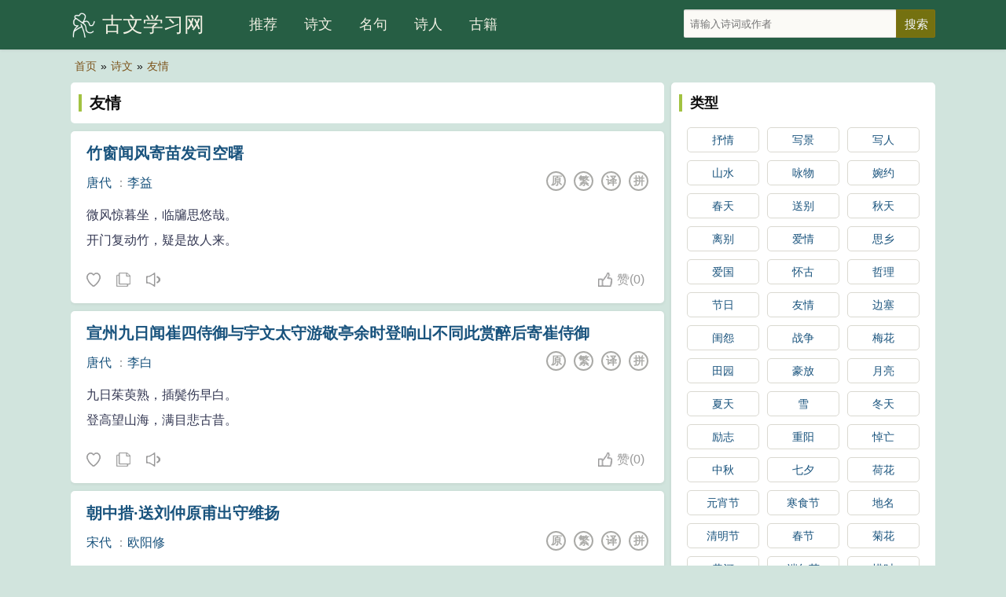

--- FILE ---
content_type: text/html
request_url: https://guwenxuexi.com/gushi/youqing/
body_size: 13769
content:
<!DOCTYPE html>
<html lang="zh-CN">
<head>
<meta charset="utf-8">
<meta name="viewport" content="width=device-width, initial-scale=1, maximum-scale=1, user-scalable=no">
<title>关于友情的古诗 - 古文学习网</title>
<meta name="keywords" content="" />
<meta name="description" content="" />
<meta name="applicable-device" content="pc,mobile">
<meta http-equiv="Cache-Control" content="no-siteapp" />
<meta http-equiv="Cache-Control" content="no-transform" />
<link rel="stylesheet" type="text/css"  href="/css/style.css" />
</head>
<body>
<div class="gs-hd">
<div class="gs-header">
<div class="gs-logo"><a href="/" title="古文学习网">古文学习网</a></div>
<div class="gs-nav" id="gs-sidr">
<ul>
<li><a href="/">推荐</a></li>
<li><a href="/poetry/"  >诗文</a></li>
<li><a href="/mingju/"  >名句</a></li>
<li><a href="/poets/"  >诗人</a></li>
<li><a href="/guwen/"  >古籍</a></li>
</ul>
</div>
<div class="gs-search" id="gs-searchform">
<form method="post" name="searchform" class="search_form" id="search_form" action="/e/search/index.php">
<input type="hidden" name="tbname" value="article">
<input type="hidden" name="show" value="title,writer">
<input type="hidden" name="tempid" value="1">
<input type="text" name="keyboard" id="keys" class="search_input" placeholder="请输入诗词或作者" x-webkit-speech=""> 
<input type="submit" class="search_btn" value="搜索">
</form>
</div>
<span href="#sidr-right" id="simple-menu"></span>
</div>
</div>
<div class="breadcrumbs"><a rel="nofollow"  href="/">首页</a>»<a href="/poetry/">诗文</a>»<a href="/gushi/youqing/">友情</a></div>
<div class="gs-main">
<div class="gs-content">
<div class="title_bar b-b">
<div class="title"><h1 class="title-h">友情</h1></div>
</div>
<div class="gs-sons"><div class="gs-cont"><div class="gs-cont-title"><h3><a href="/poetry/411220.html">竹窗闻风寄苗发司空曙</a></h3></div><div class="gs-cont-service" data-id="411220"><div class="gs-poem-sub"><a href="/tangdai/" class="gs-service-dynsty">唐代</a> ：<a href="/poets/2861.html" class="gs-service-author">李益</a></div><div class="gs-service-tab"><span title="拼音"><a href="/poetry/pinyin-411220.html">拼</a></span><span title="翻译"><a href="/poetry/fanyi-411220.html">译</a></span><span id="4112202" onclick="setTab('411220',2)">繁</span><span id="4112201" onclick="setTab('411220',1)">原</span></div></div>
<div class="gs-works-text"><div id="gs_conview_411220_1" class="gs-conview-def"> <p>微风惊暮坐，临牖思悠哉。</p><p>开门复动竹，疑是故人来。</div><div id="gs_conview_411220_2" class="gs-conview-ft" style="display:none"> <p>微風驚暮坐，臨牖思悠哉。</p><p>開門複動竹，疑是故人來。</div></div></div>
<div class="tool"><div class="l"><i class="sc" data-id="411220" data-clid="4" data-type="shoucang" title="收藏"></i> <i class="fz"  data-id="411220" data-clid="4"  title="复制"></i> <i class="ld" data-id="411220" title="竹窗闻风寄苗发司空曙朗诵"></i><p hidden="hidden" id="gs-play-411220">竹窗闻风寄苗发司空曙。唐代。李益。 微风惊暮坐，临牖思悠哉。开门复动竹，疑是故人来。时滴枝上露，稍沾阶下苔。何当一入幌，为拂绿琴埃。 </p></div><div class="r"><i class="zan" data-id="411220" data-clid="4" title="赞">赞<span id="diggnum411220">(<script src=/e/public/ViewClick/?classid=4&id=411220&down=5></script>)</span> </i></div></div></div><div class="gs-sons"><div class="gs-cont"><div class="gs-cont-title"><h3><a href="/poetry/411002.html">宣州九日闻崔四侍御与宇文太守游敬亭余时登响山不同此赏醉后寄崔侍御</a></h3></div><div class="gs-cont-service" data-id="411002"><div class="gs-poem-sub"><a href="/tangdai/" class="gs-service-dynsty">唐代</a> ：<a href="/poets/2931.html" class="gs-service-author">李白</a></div><div class="gs-service-tab"><span title="拼音"><a href="/poetry/pinyin-411002.html">拼</a></span><span title="翻译"><a href="/poetry/fanyi-411002.html">译</a></span><span id="4110022" onclick="setTab('411002',2)">繁</span><span id="4110021" onclick="setTab('411002',1)">原</span></div></div>
<div class="gs-works-text"><div id="gs_conview_411002_1" class="gs-conview-def"> <p>九日茱萸熟，插鬓伤早白。</p><p>登高望山海，满目悲古昔。</div><div id="gs_conview_411002_2" class="gs-conview-ft" style="display:none"> <p>九日茱萸熟，插鬓傷早白。</p><p>登高望山海，滿目悲古昔。</div></div></div>
<div class="tool"><div class="l"><i class="sc" data-id="411002" data-clid="4" data-type="shoucang" title="收藏"></i> <i class="fz"  data-id="411002" data-clid="4"  title="复制"></i> <i class="ld" data-id="411002" title="宣州九日闻崔四侍御与宇文太守游敬亭余时登响山不同此赏醉后寄崔侍御朗诵"></i><p hidden="hidden" id="gs-play-411002">宣州九日闻崔四侍御与宇文太守游敬亭余时登响山不同此赏醉后寄崔侍御。唐代。李白。 九日茱萸熟，插鬓伤早白。登高望山海，满目悲古昔。远访投沙人，因为逃名客。故交竟谁在，独有崔亭伯。重阳不相知，载酒任所适。手持一枝菊，调笑二千石。日暮岸帻归，传呼隘阡陌。彤襟双白鹿，宾从何辉赫。夫子在其间，遂成云霄隔。良辰与美景，两地方虚掷。晚从南峰归，萝月下水壁。却登郡楼望，松色寒转碧。咫尺不可亲，弃我如遗舄。九卿天上落，五马道旁来。列戟朱门晓，褰帏碧嶂开。登高望远海，召客得英才。紫绶欢情洽，黄花逸兴催。山从图上见，溪即镜中回。遥羡重阳作，应过戏马台。 </p></div><div class="r"><i class="zan" data-id="411002" data-clid="4" title="赞">赞<span id="diggnum411002">(<script src=/e/public/ViewClick/?classid=4&id=411002&down=5></script>)</span> </i></div></div></div><div class="gs-sons"><div class="gs-cont"><div class="gs-cont-title"><h3><a href="/poetry/410987.html">朝中措·送刘仲原甫出守维扬</a></h3></div><div class="gs-cont-service" data-id="410987"><div class="gs-poem-sub"><a href="/songdai/" class="gs-service-dynsty">宋代</a> ：<a href="/poets/10056.html" class="gs-service-author">欧阳修</a></div><div class="gs-service-tab"><span title="拼音"><a href="/poetry/pinyin-410987.html">拼</a></span><span title="翻译"><a href="/poetry/fanyi-410987.html">译</a></span><span id="4109872" onclick="setTab('410987',2)">繁</span><span id="4109871" onclick="setTab('410987',1)">原</span></div></div>
<div class="gs-works-text"><div id="gs_conview_410987_1" class="gs-conview-def"> <p>平山阑槛倚晴空。山色有无中。手种堂前垂柳，别来几度春风。</p><p>文章太守，挥毫万字，一饮千钟。行乐直须年少，尊前看取衰翁。</div><div id="gs_conview_410987_2" class="gs-conview-ft" style="display:none"> <p>平山闌檻倚晴空。山色有無中。手種堂前垂柳，别來幾度春風。</p><p>文章太守，揮毫萬字，一飲千鐘。行樂直須年少，尊前看取衰翁。</div></div></div>
<div class="tool"><div class="l"><i class="sc" data-id="410987" data-clid="4" data-type="shoucang" title="收藏"></i> <i class="fz"  data-id="410987" data-clid="4"  title="复制"></i> <i class="ld" data-id="410987" title="朝中措·送刘仲原甫出守维扬朗诵"></i><p hidden="hidden" id="gs-play-410987">朝中措·送刘仲原甫出守维扬。宋代。欧阳修。 平山阑槛倚晴空。山色有无中。手种堂前垂柳，别来几度春风。文章太守，挥毫万字，一饮千钟。行乐直须年少，尊前看取衰翁。 </p></div><div class="r"><i class="zan" data-id="410987" data-clid="4" title="赞">赞<span id="diggnum410987">(<script src=/e/public/ViewClick/?classid=4&id=410987&down=5></script>)</span> </i></div></div></div><div class="gs-sons"><div class="gs-cont"><div class="gs-cont-title"><h3><a href="/poetry/410983.html">戏赠杜甫</a></h3></div><div class="gs-cont-service" data-id="410983"><div class="gs-poem-sub"><a href="/tangdai/" class="gs-service-dynsty">唐代</a> ：<a href="/poets/2931.html" class="gs-service-author">李白</a></div><div class="gs-service-tab"><span title="拼音"><a href="/poetry/pinyin-410983.html">拼</a></span><span title="翻译"><a href="/poetry/fanyi-410983.html">译</a></span><span id="4109832" onclick="setTab('410983',2)">繁</span><span id="4109831" onclick="setTab('410983',1)">原</span></div></div>
<div class="gs-works-text"><div id="gs_conview_410983_1" class="gs-conview-def"> <p>饭颗山头逢杜甫，顶戴笠子日卓午。</p><p>借问别来太瘦生，总为从前作诗苦。</div><div id="gs_conview_410983_2" class="gs-conview-ft" style="display:none"> <p>飯顆山頭逢杜甫，頂戴笠子日卓午。</p><p>借問别來太瘦生，總為從前作詩苦。</div></div></div>
<div class="tool"><div class="l"><i class="sc" data-id="410983" data-clid="4" data-type="shoucang" title="收藏"></i> <i class="fz"  data-id="410983" data-clid="4"  title="复制"></i> <i class="ld" data-id="410983" title="戏赠杜甫朗诵"></i><p hidden="hidden" id="gs-play-410983">戏赠杜甫。唐代。李白。 饭颗山头逢杜甫，顶戴笠子日卓午。借问别来太瘦生，总为从前作诗苦。 </p></div><div class="r"><i class="zan" data-id="410983" data-clid="4" title="赞">赞<span id="diggnum410983">(<script src=/e/public/ViewClick/?classid=4&id=410983&down=5></script>)</span> </i></div></div></div><div class="gs-sons"><div class="gs-cont"><div class="gs-cont-title"><h3><a href="/poetry/410986.html">朝中措·送刘仲原甫出守维扬</a></h3></div><div class="gs-cont-service" data-id="410986"><div class="gs-poem-sub"><a href="/songdai/" class="gs-service-dynsty">宋代</a> ：<a href="/poets/10056.html" class="gs-service-author">欧阳修</a></div><div class="gs-service-tab"><span title="拼音"><a href="/poetry/pinyin-410986.html">拼</a></span><span title="翻译"><a href="/poetry/fanyi-410986.html">译</a></span><span id="4109862" onclick="setTab('410986',2)">繁</span><span id="4109861" onclick="setTab('410986',1)">原</span></div></div>
<div class="gs-works-text"><div id="gs_conview_410986_1" class="gs-conview-def"> <p>平山阑槛倚晴空。山色有无中。手种堂前垂柳，别来几度春风。</p><p>文章太守，挥毫万字，一饮千钟。行乐直须年少，尊前看取衰翁。</div><div id="gs_conview_410986_2" class="gs-conview-ft" style="display:none"> <p>平山闌檻倚晴空。山色有無中。手種堂前垂柳，别來幾度春風。</p><p>文章太守，揮毫萬字，一飲千鐘。行樂直須年少，尊前看取衰翁。</div></div></div>
<div class="tool"><div class="l"><i class="sc" data-id="410986" data-clid="4" data-type="shoucang" title="收藏"></i> <i class="fz"  data-id="410986" data-clid="4"  title="复制"></i> <i class="ld" data-id="410986" title="朝中措·送刘仲原甫出守维扬朗诵"></i><p hidden="hidden" id="gs-play-410986">朝中措·送刘仲原甫出守维扬。宋代。欧阳修。 平山阑槛倚晴空。山色有无中。手种堂前垂柳，别来几度春风。文章太守，挥毫万字，一饮千钟。行乐直须年少，尊前看取衰翁。 </p></div><div class="r"><i class="zan" data-id="410986" data-clid="4" title="赞">赞<span id="diggnum410986">(<script src=/e/public/ViewClick/?classid=4&id=410986&down=5></script>)</span> </i></div></div></div><div class="gs-sons"><div class="gs-cont"><div class="gs-cont-title"><h3><a href="/poetry/410949.html">送日本国僧敬龙归</a></h3></div><div class="gs-cont-service" data-id="410949"><div class="gs-poem-sub"><a href="/tangdai/" class="gs-service-dynsty">唐代</a> ：<a href="/poets/2898.html" class="gs-service-author">韦庄</a></div><div class="gs-service-tab"><span title="拼音"><a href="/poetry/pinyin-410949.html">拼</a></span><span title="翻译"><a href="/poetry/fanyi-410949.html">译</a></span><span id="4109492" onclick="setTab('410949',2)">繁</span><span id="4109491" onclick="setTab('410949',1)">原</span></div></div>
<div class="gs-works-text"><div id="gs_conview_410949_1" class="gs-conview-def"> <p>扶桑已在渺茫中，家在扶桑东更东。</p><p>此去与师谁共到，一船明月一帆风。</div><div id="gs_conview_410949_2" class="gs-conview-ft" style="display:none"> <p>扶桑已在渺茫中，家在扶桑東更東。</p><p>此去與師誰共到，一船明月一帆風。</div></div></div>
<div class="tool"><div class="l"><i class="sc" data-id="410949" data-clid="4" data-type="shoucang" title="收藏"></i> <i class="fz"  data-id="410949" data-clid="4"  title="复制"></i> <i class="ld" data-id="410949" title="送日本国僧敬龙归朗诵"></i><p hidden="hidden" id="gs-play-410949">送日本国僧敬龙归。唐代。韦庄。 扶桑已在渺茫中，家在扶桑东更东。此去与师谁共到，一船明月一帆风。 </p></div><div class="r"><i class="zan" data-id="410949" data-clid="4" title="赞">赞<span id="diggnum410949">(<script src=/e/public/ViewClick/?classid=4&id=410949&down=5></script>)</span> </i></div></div></div><div class="gs-sons"><div class="gs-cont"><div class="gs-cont-title"><h3><a href="/poetry/410911.html">贺新郎·用前韵送杜叔高</a></h3></div><div class="gs-cont-service" data-id="410911"><div class="gs-poem-sub"><a href="/songdai/" class="gs-service-dynsty">宋代</a> ：<a href="/poets/10028.html" class="gs-service-author">辛弃疾</a></div><div class="gs-service-tab"><span title="拼音"><a href="/poetry/pinyin-410911.html">拼</a></span><span title="翻译"><a href="/poetry/fanyi-410911.html">译</a></span><span id="4109112" onclick="setTab('410911',2)">繁</span><span id="4109111" onclick="setTab('410911',1)">原</span></div></div>
<div class="gs-works-text"><div id="gs_conview_410911_1" class="gs-conview-def"> <p>细把君诗说。怅余音、钧天浩荡，洞庭胶葛。千尺阴崖尘不到，惟有层冰积雪。乍一见、寒生毛发。自昔佳人多薄命，对古来、一片伤心月。金屋冷，夜调瑟。</p><p>去天尺五君家别。看乘空、鱼龙惨淡，风云开合。起望衣冠神州路，白日销残战骨。叹夷甫、诸人清绝。夜半狂歌悲风起，听铮铮、阵马檐间铁。南共北，正分裂。</div><div id="gs_conview_410911_2" class="gs-conview-ft" style="display:none"> <p>細把君詩說。怅餘音、鈞天浩蕩，洞庭膠葛。千尺陰崖塵不到，惟有層冰積雪。乍一見、寒生毛發。自昔佳人多薄命，對古來、一片傷心月。金屋冷，夜調瑟。</p><p>去天尺五君家别。看乘空、魚龍慘淡，風雲開合。起望衣冠神州路，白日銷殘戰骨。歎夷甫、諸人清絕。夜半狂歌悲風起，聽铮铮、陣馬檐間鐵。南共北，正分裂。</div></div></div>
<div class="tool"><div class="l"><i class="sc" data-id="410911" data-clid="4" data-type="shoucang" title="收藏"></i> <i class="fz"  data-id="410911" data-clid="4"  title="复制"></i> <i class="ld" data-id="410911" title="贺新郎·用前韵送杜叔高朗诵"></i><p hidden="hidden" id="gs-play-410911">贺新郎·用前韵送杜叔高。宋代。辛弃疾。 细把君诗说。怅余音、钧天浩荡，洞庭胶葛。千尺阴崖尘不到，惟有层冰积雪。乍一见、寒生毛发。自昔佳人多薄命，对古来、一片伤心月。金屋冷，夜调瑟。去天尺五君家别。看乘空、鱼龙惨淡，风云开合。起望衣冠神州路，白日销残战骨。叹夷甫、诸人清绝。夜半狂歌悲风起，听铮铮、阵马檐间铁。南共北，正分裂。 </p></div><div class="r"><i class="zan" data-id="410911" data-clid="4" title="赞">赞<span id="diggnum410911">(<script src=/e/public/ViewClick/?classid=4&id=410911&down=5></script>)</span> </i></div></div></div><div class="gs-sons"><div class="gs-cont"><div class="gs-cont-title"><h3><a href="/poetry/410916.html">高阳台·送陈君衡被召</a></h3></div><div class="gs-cont-service" data-id="410916"><div class="gs-poem-sub"><a href="/songdai/" class="gs-service-dynsty">宋代</a> ：<a href="/poets/10013.html" class="gs-service-author">周密</a></div><div class="gs-service-tab"><span title="拼音"><a href="/poetry/pinyin-410916.html">拼</a></span><span title="翻译"><a href="/poetry/fanyi-410916.html">译</a></span><span id="4109162" onclick="setTab('410916',2)">繁</span><span id="4109161" onclick="setTab('410916',1)">原</span></div></div>
<div class="gs-works-text"><div id="gs_conview_410916_1" class="gs-conview-def"> <p>照野旌旗，朝天车马，平沙万里天低。宝带金章，尊前茸帽风欹。秦关汴水经行地，想登临、都付新诗。纵英游，叠鼓清笳，骏马名姬。</p><p>酒酣应对燕山雪，正冰河月冻，晓陇云飞。投老残年，江南谁念方回。东风渐绿西湖柳，雁已还、人未南归。最关情，折尽梅花，难寄相思。</div><div id="gs_conview_410916_2" class="gs-conview-ft" style="display:none"> <p>照野旌旗，朝天車馬，平沙萬裡天低。寶帶金章，尊前茸帽風欹。秦關汴水經行地，想登臨、都付新詩。縱英遊，疊鼓清笳，駿馬名姬。</p><p>酒酣應對燕山雪，正冰河月凍，曉隴雲飛。投老殘年，江南誰念方回。東風漸綠西湖柳，雁已還、人未南歸。最關情，折盡梅花，難寄相思。</div></div></div>
<div class="tool"><div class="l"><i class="sc" data-id="410916" data-clid="4" data-type="shoucang" title="收藏"></i> <i class="fz"  data-id="410916" data-clid="4"  title="复制"></i> <i class="ld" data-id="410916" title="高阳台·送陈君衡被召朗诵"></i><p hidden="hidden" id="gs-play-410916">高阳台·送陈君衡被召。宋代。周密。 照野旌旗，朝天车马，平沙万里天低。宝带金章，尊前茸帽风欹。秦关汴水经行地，想登临、都付新诗。纵英游，叠鼓清笳，骏马名姬。酒酣应对燕山雪，正冰河月冻，晓陇云飞。投老残年，江南谁念方回。东风渐绿西湖柳，雁已还、人未南归。最关情，折尽梅花，难寄相思。 </p></div><div class="r"><i class="zan" data-id="410916" data-clid="4" title="赞">赞<span id="diggnum410916">(<script src=/e/public/ViewClick/?classid=4&id=410916&down=5></script>)</span> </i></div></div></div><div class="gs-sons"><div class="gs-cont"><div class="gs-cont-title"><h3><a href="/poetry/410917.html">高阳台·送陈君衡被召</a></h3></div><div class="gs-cont-service" data-id="410917"><div class="gs-poem-sub"><a href="/songdai/" class="gs-service-dynsty">宋代</a> ：<a href="/poets/10013.html" class="gs-service-author">周密</a></div><div class="gs-service-tab"><span title="拼音"><a href="/poetry/pinyin-410917.html">拼</a></span><span title="翻译"><a href="/poetry/fanyi-410917.html">译</a></span><span id="4109172" onclick="setTab('410917',2)">繁</span><span id="4109171" onclick="setTab('410917',1)">原</span></div></div>
<div class="gs-works-text"><div id="gs_conview_410917_1" class="gs-conview-def"> <p>照野旌旗，朝天车马，平沙万里天低。宝带金章，尊前茸帽风欹。秦关汴水经行地，想登临、都付新诗。纵英游，叠鼓清笳，骏马名姬。</p><p>酒酣应对燕山雪，正冰河月冻，晓陇云飞。投老残年，江南谁念方回。东风渐绿西湖柳，雁已还、人未南归。最关情，折尽梅花，难寄相思。</div><div id="gs_conview_410917_2" class="gs-conview-ft" style="display:none"> <p>照野旌旗，朝天車馬，平沙萬裡天低。寶帶金章，尊前茸帽風欹。秦關汴水經行地，想登臨、都付新詩。縱英遊，疊鼓清笳，駿馬名姬。</p><p>酒酣應對燕山雪，正冰河月凍，曉隴雲飛。投老殘年，江南誰念方回。東風漸綠西湖柳，雁已還、人未南歸。最關情，折盡梅花，難寄相思。</div></div></div>
<div class="tool"><div class="l"><i class="sc" data-id="410917" data-clid="4" data-type="shoucang" title="收藏"></i> <i class="fz"  data-id="410917" data-clid="4"  title="复制"></i> <i class="ld" data-id="410917" title="高阳台·送陈君衡被召朗诵"></i><p hidden="hidden" id="gs-play-410917">高阳台·送陈君衡被召。宋代。周密。 照野旌旗，朝天车马，平沙万里天低。宝带金章，尊前茸帽风欹。秦关汴水经行地，想登临、都付新诗。纵英游，叠鼓清笳，骏马名姬。酒酣应对燕山雪，正冰河月冻，晓陇云飞。投老残年，江南谁念方回。东风渐绿西湖柳，雁已还、人未南归。最关情，折尽梅花，难寄相思。 </p></div><div class="r"><i class="zan" data-id="410917" data-clid="4" title="赞">赞<span id="diggnum410917">(<script src=/e/public/ViewClick/?classid=4&id=410917&down=5></script>)</span> </i></div></div></div><div class="gs-sons"><div class="gs-cont"><div class="gs-cont-title"><h3><a href="/poetry/410896.html">忆江上吴处士</a></h3></div><div class="gs-cont-service" data-id="410896"><div class="gs-poem-sub"><a href="/tangdai/" class="gs-service-dynsty">唐代</a> ：<a href="/poets/2918.html" class="gs-service-author">贾岛</a></div><div class="gs-service-tab"><span title="拼音"><a href="/poetry/pinyin-410896.html">拼</a></span><span title="翻译"><a href="/poetry/fanyi-410896.html">译</a></span><span id="4108962" onclick="setTab('410896',2)">繁</span><span id="4108961" onclick="setTab('410896',1)">原</span></div></div>
<div class="gs-works-text"><div id="gs_conview_410896_1" class="gs-conview-def"> <p>闽国扬帆去，蟾蜍亏复圆。</p><p>秋风生渭水，落叶满长安。</div><div id="gs_conview_410896_2" class="gs-conview-ft" style="display:none"> <p>閩國揚帆去，蟾蜍虧複圓。</p><p>秋風生渭水，落葉滿長安。</div></div></div>
<div class="tool"><div class="l"><i class="sc" data-id="410896" data-clid="4" data-type="shoucang" title="收藏"></i> <i class="fz"  data-id="410896" data-clid="4"  title="复制"></i> <i class="ld" data-id="410896" title="忆江上吴处士朗诵"></i><p hidden="hidden" id="gs-play-410896">忆江上吴处士。唐代。贾岛。 闽国扬帆去，蟾蜍亏复圆。秋风生渭水，落叶满长安。此地聚会夕，当时雷雨寒。兰桡殊未返，消息海云端。 </p></div><div class="r"><i class="zan" data-id="410896" data-clid="4" title="赞">赞<span id="diggnum410896">(<script src=/e/public/ViewClick/?classid=4&id=410896&down=5></script>)</span> </i></div></div></div><div class="gs-sons"><div class="gs-cont"><div class="gs-cont-title"><h3><a href="/poetry/410885.html">送龚章判官之卫州·新及第</a></h3></div><div class="gs-cont-service" data-id="410885"><div class="gs-poem-sub"><a href="/songdai/" class="gs-service-dynsty">宋代</a> ：<a href="/poets/10045.html" class="gs-service-author">司马光</a></div><div class="gs-service-tab"><span title="拼音"><a href="/poetry/pinyin-410885.html">拼</a></span><span title="翻译"><a href="/poetry/fanyi-410885.html">译</a></span><span id="4108852" onclick="setTab('410885',2)">繁</span><span id="4108851" onclick="setTab('410885',1)">原</span></div></div>
<div class="gs-works-text"><div id="gs_conview_410885_1" class="gs-conview-def"> <p>几砚昔年游，于今成十秋。</p><p>松坚终发石，鱼变即辞流。</div><div id="gs_conview_410885_2" class="gs-conview-ft" style="display:none"> <p>幾硯昔年遊，于今成十秋。</p><p>松堅終發石，魚變即辭流。</div></div></div>
<div class="tool"><div class="l"><i class="sc" data-id="410885" data-clid="4" data-type="shoucang" title="收藏"></i> <i class="fz"  data-id="410885" data-clid="4"  title="复制"></i> <i class="ld" data-id="410885" title="送龚章判官之卫州·新及第朗诵"></i><p hidden="hidden" id="gs-play-410885">送龚章判官之卫州·新及第。宋代。司马光。 几砚昔年游，于今成十秋。松坚终发石，鱼变即辞流。近郡无飞檄，清时不借筹。淇园春竹美，军宴日椎牛。 </p></div><div class="r"><i class="zan" data-id="410885" data-clid="4" title="赞">赞<span id="diggnum410885">(<script src=/e/public/ViewClick/?classid=4&id=410885&down=5></script>)</span> </i></div></div></div><div class="gs-sons"><div class="gs-cont"><div class="gs-cont-title"><h3><a href="/poetry/410890.html">东平别前卫县李寀少府</a></h3></div><div class="gs-cont-service" data-id="410890"><div class="gs-poem-sub"><a href="/tangdai/" class="gs-service-dynsty">唐代</a> ：<a href="/poets/2883.html" class="gs-service-author">高适</a></div><div class="gs-service-tab"><span title="拼音"><a href="/poetry/pinyin-410890.html">拼</a></span><span title="翻译"><a href="/poetry/fanyi-410890.html">译</a></span><span id="4108902" onclick="setTab('410890',2)">繁</span><span id="4108901" onclick="setTab('410890',1)">原</span></div></div>
<div class="gs-works-text"><div id="gs_conview_410890_1" class="gs-conview-def"> <p>黄鸟翩翩杨柳垂，春风送客使人悲。</p><p>怨别自惊千里外，论交却忆十年时。</div><div id="gs_conview_410890_2" class="gs-conview-ft" style="display:none"> <p>黃鳥翩翩楊柳垂，春風送客使人悲。</p><p>怨别自驚千裡外，論交卻憶十年時。</div></div></div>
<div class="tool"><div class="l"><i class="sc" data-id="410890" data-clid="4" data-type="shoucang" title="收藏"></i> <i class="fz"  data-id="410890" data-clid="4"  title="复制"></i> <i class="ld" data-id="410890" title="东平别前卫县李寀少府朗诵"></i><p hidden="hidden" id="gs-play-410890">东平别前卫县李寀少府。唐代。高适。 黄鸟翩翩杨柳垂，春风送客使人悲。怨别自惊千里外，论交却忆十年时。云开汶水孤帆远，路绕梁山匹马迟。此地从来可乘兴，留君不住益凄其。 </p></div><div class="r"><i class="zan" data-id="410890" data-clid="4" title="赞">赞<span id="diggnum410890">(<script src=/e/public/ViewClick/?classid=4&id=410890&down=5></script>)</span> </i></div></div></div><div class="gs-sons"><div class="gs-cont"><div class="gs-cont-title"><h3><a href="/poetry/410868.html">送宗判官归滑台序</a></h3></div><div class="gs-cont-service" data-id="410868"><div class="gs-poem-sub"><a href="/tangdai/" class="gs-service-dynsty">唐代</a> ：<a href="/poets/2379.html" class="gs-service-author">任华</a></div><div class="gs-service-tab"><span title="拼音"><a href="/poetry/pinyin-410868.html">拼</a></span><span title="翻译"><a href="/poetry/fanyi-410868.html">译</a></span><span id="4108682" onclick="setTab('410868',2)">繁</span><span id="4108681" onclick="setTab('410868',1)">原</span></div></div>
<div class="gs-works-text"><div id="gs_conview_410868_1" class="gs-conview-def"> <p>　　大丈夫其谁不有四方志？则仆与宗衮二年之间，会而离，离而会，经途所亘，凡三万里。何以言之？去年春会于京师，是时仆如桂林，衮如滑台；今年秋，乃不期而会于桂林；居无何，又归滑台，王事故也。舟车往返，岂止三万里乎？人生几何？而倏聚忽散，辽夐若此，抑知己难遇，亦复何辞！</p><p>　　岁十有一月，二三子出饯于野。霜天如扫，低向朱崖。加以尖山万重，平地卓立。黑是铁色，锐如笔锋。复有阳江、桂江，略军城而南走，喷入沧海，横浸三山，则中朝群公岂知遐荒之外有如是山水？山水既尔，人亦其然。衮乎对此，与我分手。忘我尚可，岂得忘此山水哉！</div><div id="gs_conview_410868_2" class="gs-conview-ft" style="display:none"> <p>　　大丈夫其誰不有四方志？則仆與宗衮二年之間，會而離，離而會，經途所亘，凡三萬裡。何以言之？去年春會于京師，是時仆如桂林，衮如滑台；今年秋，乃不期而會于桂林；居無何，又歸滑台，王事故也。舟車往返，豈止三萬裡乎？人生幾何？而倏聚忽散，遼夐若此，抑知己難遇，亦複何辭！</p><p>　　歲十有一月，二三子出餞于野。霜天如掃，低向朱崖。加以尖山萬重，平地卓立。黑是鐵色，銳如筆鋒。複有陽江、桂江，略軍城而南走，噴入滄海，橫浸三山，則中朝群公豈知遐荒之外有如是山水？山水既爾，人亦其然。衮乎對此，與我分手。忘我尚可，豈得忘此山水哉！</div></div></div>
<div class="tool"><div class="l"><i class="sc" data-id="410868" data-clid="4" data-type="shoucang" title="收藏"></i> <i class="fz"  data-id="410868" data-clid="4"  title="复制"></i> <i class="ld" data-id="410868" title="送宗判官归滑台序朗诵"></i><p hidden="hidden" id="gs-play-410868">送宗判官归滑台序。唐代。任华。 　　大丈夫其谁不有四方志？则仆与宗衮二年之间，会而离，离而会，经途所亘，凡三万里。何以言之？去年春会于京师，是时仆如桂林，衮如滑台；今年秋，乃不期而会于桂林；居无何，又归滑台，王事故也。舟车往返，岂止三万里乎？人生几何？而倏聚忽散，辽夐若此，抑知己难遇，亦复何辞！　　岁十有一月，二三子出饯于野。霜天如扫，低向朱崖。加以尖山万重，平地卓立。黑是铁色，锐如笔锋。复有阳江、桂江，略军城而南走，喷入沧海，横浸三山，则中朝群公岂知遐荒之外有如是山水？山水既尔，人亦其然。衮乎对此，与我分手。忘我尚可，岂得忘此山水哉！ </p></div><div class="r"><i class="zan" data-id="410868" data-clid="4" title="赞">赞<span id="diggnum410868">(<script src=/e/public/ViewClick/?classid=4&id=410868&down=5></script>)</span> </i></div></div></div><div class="gs-sons"><div class="gs-cont"><div class="gs-cont-title"><h3><a href="/poetry/410877.html">丹阳送韦参军</a></h3></div><div class="gs-cont-service" data-id="410877"><div class="gs-poem-sub"><a href="/tangdai/" class="gs-service-dynsty">唐代</a> ：<a href="/poets/2790.html" class="gs-service-author">严维</a></div><div class="gs-service-tab"><span title="拼音"><a href="/poetry/pinyin-410877.html">拼</a></span><span title="翻译"><a href="/poetry/fanyi-410877.html">译</a></span><span id="4108772" onclick="setTab('410877',2)">繁</span><span id="4108771" onclick="setTab('410877',1)">原</span></div></div>
<div class="gs-works-text"><div id="gs_conview_410877_1" class="gs-conview-def"> <p>丹阳郭里送行舟，一别心知两地秋。</p><p>日晚江南望江北，寒鸦飞尽水悠悠。</div><div id="gs_conview_410877_2" class="gs-conview-ft" style="display:none"> <p>丹陽郭裡送行舟，一别心知兩地秋。</p><p>日晚江南望江北，寒鴉飛盡水悠悠。</div></div></div>
<div class="tool"><div class="l"><i class="sc" data-id="410877" data-clid="4" data-type="shoucang" title="收藏"></i> <i class="fz"  data-id="410877" data-clid="4"  title="复制"></i> <i class="ld" data-id="410877" title="丹阳送韦参军朗诵"></i><p hidden="hidden" id="gs-play-410877">丹阳送韦参军。唐代。严维。 丹阳郭里送行舟，一别心知两地秋。日晚江南望江北，寒鸦飞尽水悠悠。 </p></div><div class="r"><i class="zan" data-id="410877" data-clid="4" title="赞">赞<span id="diggnum410877">(<script src=/e/public/ViewClick/?classid=4&id=410877&down=5></script>)</span> </i></div></div></div><div class="gs-sons"><div class="gs-cont"><div class="gs-cont-title"><h3><a href="/poetry/410855.html">洛下送奚三还扬州</a></h3></div><div class="gs-cont-service" data-id="410855"><div class="gs-poem-sub"><a href="/tangdai/" class="gs-service-dynsty">唐代</a> ：<a href="/poets/2905.html" class="gs-service-author">孟浩然</a></div><div class="gs-service-tab"><span title="拼音"><a href="/poetry/pinyin-410855.html">拼</a></span><span id="4108552" onclick="setTab('410855',2)">繁</span><span id="4108551" onclick="setTab('410855',1)">原</span></div></div>
<div class="gs-works-text"><div id="gs_conview_410855_1" class="gs-conview-def"> <p>水国无边际，舟行共使风。</p><p>羡君从此去，朝夕见乡中。</div><div id="gs_conview_410855_2" class="gs-conview-ft" style="display:none"> <p>水國無邊際，舟行共使風。</p><p>羨君從此去，朝夕見鄉中。</div></div></div>
<div class="tool"><div class="l"><i class="sc" data-id="410855" data-clid="4" data-type="shoucang" title="收藏"></i> <i class="fz"  data-id="410855" data-clid="4"  title="复制"></i> <i class="ld" data-id="410855" title="洛下送奚三还扬州朗诵"></i><p hidden="hidden" id="gs-play-410855">洛下送奚三还扬州。唐代。孟浩然。 水国无边际，舟行共使风。羡君从此去，朝夕见乡中。予亦离家久，南归恨不同。音书若有问，江上会相逢。 </p></div><div class="r"><i class="zan" data-id="410855" data-clid="4" title="赞">赞<span id="diggnum410855">(<script src=/e/public/ViewClick/?classid=4&id=410855&down=5></script>)</span> </i></div></div></div><div class="gs-sons"><div class="gs-cont"><div class="gs-cont-title"><h3><a href="/poetry/410856.html">送邢桂州</a></h3></div><div class="gs-cont-service" data-id="410856"><div class="gs-poem-sub"><a href="/tangdai/" class="gs-service-dynsty">唐代</a> ：<a href="/poets/2914.html" class="gs-service-author">王维</a></div><div class="gs-service-tab"><span title="拼音"><a href="/poetry/pinyin-410856.html">拼</a></span><span title="翻译"><a href="/poetry/fanyi-410856.html">译</a></span><span id="4108562" onclick="setTab('410856',2)">繁</span><span id="4108561" onclick="setTab('410856',1)">原</span></div></div>
<div class="gs-works-text"><div id="gs_conview_410856_1" class="gs-conview-def"> <p>铙吹喧京口，风波下洞庭。</p><p>赭圻将赤岸，击汰复扬舲。</div><div id="gs_conview_410856_2" class="gs-conview-ft" style="display:none"> <p>铙吹喧京口，風波下洞庭。</p><p>赭圻将赤岸，擊汰複揚舲。</div></div></div>
<div class="tool"><div class="l"><i class="sc" data-id="410856" data-clid="4" data-type="shoucang" title="收藏"></i> <i class="fz"  data-id="410856" data-clid="4"  title="复制"></i> <i class="ld" data-id="410856" title="送邢桂州朗诵"></i><p hidden="hidden" id="gs-play-410856">送邢桂州。唐代。王维。 铙吹喧京口，风波下洞庭。赭圻将赤岸，击汰复扬舲。日落江湖白，潮来天地青。明珠归合浦，应逐使臣星。 </p></div><div class="r"><i class="zan" data-id="410856" data-clid="4" title="赞">赞<span id="diggnum410856">(<script src=/e/public/ViewClick/?classid=4&id=410856&down=5></script>)</span> </i></div></div></div><div class="gs-sons"><div class="gs-cont"><div class="gs-cont-title"><h3><a href="/poetry/410857.html">琴调相思引·送范殿监赴黄岗</a></h3></div><div class="gs-cont-service" data-id="410857"><div class="gs-poem-sub"><a href="/songdai/" class="gs-service-dynsty">宋代</a> ：<a href="/poets/9796.html" class="gs-service-author">贺铸</a></div><div class="gs-service-tab"><span title="拼音"><a href="/poetry/pinyin-410857.html">拼</a></span><span title="翻译"><a href="/poetry/fanyi-410857.html">译</a></span><span id="4108572" onclick="setTab('410857',2)">繁</span><span id="4108571" onclick="setTab('410857',1)">原</span></div></div>
<div class="gs-works-text"><div id="gs_conview_410857_1" class="gs-conview-def"> <p>终日怀归翻送客，春风祖席南城陌。便莫惜离觞频卷白。动管色，催行色；动管色，催行色。</p><p>何处投鞍风雨夕？临水驿，空山驿；临水驿，空山驿。纵明月相思千里隔。梦咫尺，勤书尺；梦咫尺，勤书尺。</div><div id="gs_conview_410857_2" class="gs-conview-ft" style="display:none"> <p>終日懷歸翻送客，春風祖席南城陌。便莫惜離觞頻卷白。動管色，催行色；動管色，催行色。</p><p>何處投鞍風雨夕？臨水驿，空山驿；臨水驿，空山驿。縱明月相思千裡隔。夢咫尺，勤書尺；夢咫尺，勤書尺。</div></div></div>
<div class="tool"><div class="l"><i class="sc" data-id="410857" data-clid="4" data-type="shoucang" title="收藏"></i> <i class="fz"  data-id="410857" data-clid="4"  title="复制"></i> <i class="ld" data-id="410857" title="琴调相思引·送范殿监赴黄岗朗诵"></i><p hidden="hidden" id="gs-play-410857">琴调相思引·送范殿监赴黄岗。宋代。贺铸。 终日怀归翻送客，春风祖席南城陌。便莫惜离觞频卷白。动管色，催行色；动管色，催行色。何处投鞍风雨夕？临水驿，空山驿；临水驿，空山驿。纵明月相思千里隔。梦咫尺，勤书尺；梦咫尺，勤书尺。 </p></div><div class="r"><i class="zan" data-id="410857" data-clid="4" title="赞">赞<span id="diggnum410857">(<script src=/e/public/ViewClick/?classid=4&id=410857&down=5></script>)</span> </i></div></div></div><div class="gs-sons"><div class="gs-cont"><div class="gs-cont-title"><h3><a href="/poetry/410864.html">送魏十六还苏州</a></h3></div><div class="gs-cont-service" data-id="410864"><div class="gs-poem-sub"><a href="/tangdai/" class="gs-service-dynsty">唐代</a> ：<a href="/poets/2897.html" class="gs-service-author">皇甫冉</a></div><div class="gs-service-tab"><span title="拼音"><a href="/poetry/pinyin-410864.html">拼</a></span><span title="翻译"><a href="/poetry/fanyi-410864.html">译</a></span><span id="4108642" onclick="setTab('410864',2)">繁</span><span id="4108641" onclick="setTab('410864',1)">原</span></div></div>
<div class="gs-works-text"><div id="gs_conview_410864_1" class="gs-conview-def"> <p>秋夜深深北送君，阴虫切切不堪闻。</p><p>归舟明日毗陵道，回首姑苏是白云。</div><div id="gs_conview_410864_2" class="gs-conview-ft" style="display:none"> <p>秋夜深深北送君，陰蟲切切不堪聞。</p><p>歸舟明日毗陵道，回首姑蘇是白雲。</div></div></div>
<div class="tool"><div class="l"><i class="sc" data-id="410864" data-clid="4" data-type="shoucang" title="收藏"></i> <i class="fz"  data-id="410864" data-clid="4"  title="复制"></i> <i class="ld" data-id="410864" title="送魏十六还苏州朗诵"></i><p hidden="hidden" id="gs-play-410864">送魏十六还苏州。唐代。皇甫冉。 秋夜深深北送君，阴虫切切不堪闻。归舟明日毗陵道，回首姑苏是白云。 </p></div><div class="r"><i class="zan" data-id="410864" data-clid="4" title="赞">赞<span id="diggnum410864">(<script src=/e/public/ViewClick/?classid=4&id=410864&down=5></script>)</span> </i></div></div></div><div class="gs-sons"><div class="gs-cont"><div class="gs-cont-title"><h3><a href="/poetry/410865.html">送惟凤之衡阳</a></h3></div><div class="gs-cont-service" data-id="410865"><div class="gs-poem-sub"><a href="/songdai/" class="gs-service-dynsty">宋代</a> ：<a href="/poets/9323.html" class="gs-service-author">释行肇</a></div><div class="gs-service-tab"><span title="拼音"><a href="/poetry/pinyin-410865.html">拼</a></span><span id="4108652" onclick="setTab('410865',2)">繁</span><span id="4108651" onclick="setTab('410865',1)">原</span></div></div>
<div class="gs-works-text"><div id="gs_conview_410865_1" class="gs-conview-def"> <p>重城独隐居，世人寡相识。</p><p>回塘路寂寥，深径花狼籍。</div><div id="gs_conview_410865_2" class="gs-conview-ft" style="display:none"> <p>重城獨隐居，世人寡相識。</p><p>回塘路寂寥，深徑花狼籍。</div></div></div>
<div class="tool"><div class="l"><i class="sc" data-id="410865" data-clid="4" data-type="shoucang" title="收藏"></i> <i class="fz"  data-id="410865" data-clid="4"  title="复制"></i> <i class="ld" data-id="410865" title="送惟凤之衡阳朗诵"></i><p hidden="hidden" id="gs-play-410865">送惟凤之衡阳。宋代。释行肇。 重城独隐居，世人寡相识。回塘路寂寥，深径花狼籍。西风思忽生，南泉语还忆。遥山去意长，大江归梦直。日暮立荒原，迢迢望空碧。 </p></div><div class="r"><i class="zan" data-id="410865" data-clid="4" title="赞">赞<span id="diggnum410865">(<script src=/e/public/ViewClick/?classid=4&id=410865&down=5></script>)</span> </i></div></div></div><div class="gs-sons"><div class="gs-cont"><div class="gs-cont-title"><h3><a href="/poetry/410866.html">灞陵行送别</a></h3></div><div class="gs-cont-service" data-id="410866"><div class="gs-poem-sub"><a href="/tangdai/" class="gs-service-dynsty">唐代</a> ：<a href="/poets/2931.html" class="gs-service-author">李白</a></div><div class="gs-service-tab"><span title="拼音"><a href="/poetry/pinyin-410866.html">拼</a></span><span title="翻译"><a href="/poetry/fanyi-410866.html">译</a></span><span id="4108662" onclick="setTab('410866',2)">繁</span><span id="4108661" onclick="setTab('410866',1)">原</span></div></div>
<div class="gs-works-text"><div id="gs_conview_410866_1" class="gs-conview-def"> <p>送君灞陵亭，灞水流浩浩。</p><p>上有无花之古树，下有伤心之春草。</div><div id="gs_conview_410866_2" class="gs-conview-ft" style="display:none"> <p>送君灞陵亭，灞水流浩浩。</p><p>上有無花之古樹，下有傷心之春草。</div></div></div>
<div class="tool"><div class="l"><i class="sc" data-id="410866" data-clid="4" data-type="shoucang" title="收藏"></i> <i class="fz"  data-id="410866" data-clid="4"  title="复制"></i> <i class="ld" data-id="410866" title="灞陵行送别朗诵"></i><p hidden="hidden" id="gs-play-410866">灞陵行送别。唐代。李白。 送君灞陵亭，灞水流浩浩。上有无花之古树，下有伤心之春草。我向秦人问路歧，云是王粲南登之古道。古道连绵走西京，紫阙落日浮云生。正当今夕断肠处，骊歌愁绝不忍听。 </p></div><div class="r"><i class="zan" data-id="410866" data-clid="4" title="赞">赞<span id="diggnum410866">(<script src=/e/public/ViewClick/?classid=4&id=410866&down=5></script>)</span> </i></div></div></div><div class="gs-sons"><div class="gs-cont"><div class="gs-cont-title"><h3><a href="/poetry/410838.html">送李判官之润州行营</a></h3></div><div class="gs-cont-service" data-id="410838"><div class="gs-poem-sub"><a href="/tangdai/" class="gs-service-dynsty">唐代</a> ：<a href="/poets/2921.html" class="gs-service-author">刘长卿</a></div><div class="gs-service-tab"><span title="拼音"><a href="/poetry/pinyin-410838.html">拼</a></span><span title="翻译"><a href="/poetry/fanyi-410838.html">译</a></span><span id="4108382" onclick="setTab('410838',2)">繁</span><span id="4108381" onclick="setTab('410838',1)">原</span></div></div>
<div class="gs-works-text"><div id="gs_conview_410838_1" class="gs-conview-def"> <p>万里辞家事鼓鼙，金陵驿路楚云西。</p><p>江春不肯留行客，草色青青送马蹄。</div><div id="gs_conview_410838_2" class="gs-conview-ft" style="display:none"> <p>萬裡辭家事鼓鼙，金陵驿路楚雲西。</p><p>江春不肯留行客，草色青青送馬蹄。</div></div></div>
<div class="tool"><div class="l"><i class="sc" data-id="410838" data-clid="4" data-type="shoucang" title="收藏"></i> <i class="fz"  data-id="410838" data-clid="4"  title="复制"></i> <i class="ld" data-id="410838" title="送李判官之润州行营朗诵"></i><p hidden="hidden" id="gs-play-410838">送李判官之润州行营。唐代。刘长卿。 万里辞家事鼓鼙，金陵驿路楚云西。江春不肯留行客，草色青青送马蹄。 </p></div><div class="r"><i class="zan" data-id="410838" data-clid="4" title="赞">赞<span id="diggnum410838">(<script src=/e/public/ViewClick/?classid=4&id=410838&down=5></script>)</span> </i></div></div></div><div class="gs-sons"><div class="gs-cont"><div class="gs-cont-title"><h3><a href="/poetry/410839.html">临江仙·送宇文德和被召赴行在所</a></h3></div><div class="gs-cont-service" data-id="410839"><div class="gs-poem-sub"><a href="/songdai/" class="gs-service-dynsty">宋代</a> ：<a href="/poets/9982.html" class="gs-service-author">张元干</a></div><div class="gs-service-tab"><span title="拼音"><a href="/poetry/pinyin-410839.html">拼</a></span><span title="翻译"><a href="/poetry/fanyi-410839.html">译</a></span><span id="4108392" onclick="setTab('410839',2)">繁</span><span id="4108391" onclick="setTab('410839',1)">原</span></div></div>
<div class="gs-works-text"><div id="gs_conview_410839_1" class="gs-conview-def"> <p>露坐榕阴须痛饮，从渠叠鼓频催。暮山新月两徘徊。离愁秋水远，醉眼晓帆开。</p><p>泛宅浮家游戏去，流行坎止忘怀。江边鸥鹭莫相猜。上林消息好，鸿雁已归来。</div><div id="gs_conview_410839_2" class="gs-conview-ft" style="display:none"> <p>露坐榕陰須痛飲，從渠疊鼓頻催。暮山新月兩徘徊。離愁秋水遠，醉眼曉帆開。</p><p>泛宅浮家遊戲去，流行坎止忘懷。江邊鷗鹭莫相猜。上林消息好，鴻雁已歸來。</div></div></div>
<div class="tool"><div class="l"><i class="sc" data-id="410839" data-clid="4" data-type="shoucang" title="收藏"></i> <i class="fz"  data-id="410839" data-clid="4"  title="复制"></i> <i class="ld" data-id="410839" title="临江仙·送宇文德和被召赴行在所朗诵"></i><p hidden="hidden" id="gs-play-410839">临江仙·送宇文德和被召赴行在所。宋代。张元干。 露坐榕阴须痛饮，从渠叠鼓频催。暮山新月两徘徊。离愁秋水远，醉眼晓帆开。泛宅浮家游戏去，流行坎止忘怀。江边鸥鹭莫相猜。上林消息好，鸿雁已归来。 </p></div><div class="r"><i class="zan" data-id="410839" data-clid="4" title="赞">赞<span id="diggnum410839">(<script src=/e/public/ViewClick/?classid=4&id=410839&down=5></script>)</span> </i></div></div></div><div class="gs-sons"><div class="gs-cont"><div class="gs-cont-title"><h3><a href="/poetry/410840.html">送柴侍御</a></h3></div><div class="gs-cont-service" data-id="410840"><div class="gs-poem-sub"><a href="/tangdai/" class="gs-service-dynsty">唐代</a> ：<a href="/poets/2886.html" class="gs-service-author">王昌龄</a></div><div class="gs-service-tab"><span title="拼音"><a href="/poetry/pinyin-410840.html">拼</a></span><span title="翻译"><a href="/poetry/fanyi-410840.html">译</a></span><span id="4108402" onclick="setTab('410840',2)">繁</span><span id="4108401" onclick="setTab('410840',1)">原</span></div></div>
<div class="gs-works-text"><div id="gs_conview_410840_1" class="gs-conview-def"> <p>沅水通波接武冈，送君不觉有离伤。</p><p>青山一道同云雨，明月何曾是两乡。</div><div id="gs_conview_410840_2" class="gs-conview-ft" style="display:none"> <p>沅水通波接武岡，送君不覺有離傷。</p><p>青山一道同雲雨，明月何曾是兩鄉。</div></div></div>
<div class="tool"><div class="l"><i class="sc" data-id="410840" data-clid="4" data-type="shoucang" title="收藏"></i> <i class="fz"  data-id="410840" data-clid="4"  title="复制"></i> <i class="ld" data-id="410840" title="送柴侍御朗诵"></i><p hidden="hidden" id="gs-play-410840">送柴侍御。唐代。王昌龄。 沅水通波接武冈，送君不觉有离伤。青山一道同云雨，明月何曾是两乡。 </p></div><div class="r"><i class="zan" data-id="410840" data-clid="4" title="赞">赞<span id="diggnum410840">(<script src=/e/public/ViewClick/?classid=4&id=410840&down=5></script>)</span> </i></div></div></div><div class="gs-sons"><div class="gs-cont"><div class="gs-cont-title"><h3><a href="/poetry/410842.html">送朱大入秦</a></h3></div><div class="gs-cont-service" data-id="410842"><div class="gs-poem-sub"><a href="/tangdai/" class="gs-service-dynsty">唐代</a> ：<a href="/poets/2905.html" class="gs-service-author">孟浩然</a></div><div class="gs-service-tab"><span title="拼音"><a href="/poetry/pinyin-410842.html">拼</a></span><span title="翻译"><a href="/poetry/fanyi-410842.html">译</a></span><span id="4108422" onclick="setTab('410842',2)">繁</span><span id="4108421" onclick="setTab('410842',1)">原</span></div></div>
<div class="gs-works-text"><div id="gs_conview_410842_1" class="gs-conview-def"> <p>游人五陵去，宝剑值千金。</p><p>分手脱相赠，平生一片心。</div><div id="gs_conview_410842_2" class="gs-conview-ft" style="display:none"> <p>遊人五陵去，寶劍值千金。</p><p>分手脫相贈，平生一片心。</div></div></div>
<div class="tool"><div class="l"><i class="sc" data-id="410842" data-clid="4" data-type="shoucang" title="收藏"></i> <i class="fz"  data-id="410842" data-clid="4"  title="复制"></i> <i class="ld" data-id="410842" title="送朱大入秦朗诵"></i><p hidden="hidden" id="gs-play-410842">送朱大入秦。唐代。孟浩然。 游人五陵去，宝剑值千金。分手脱相赠，平生一片心。 </p></div><div class="r"><i class="zan" data-id="410842" data-clid="4" title="赞">赞<span id="diggnum410842">(<script src=/e/public/ViewClick/?classid=4&id=410842&down=5></script>)</span> </i></div></div></div><div class="gs-sons"><div class="gs-cont"><div class="gs-cont-title"><h3><a href="/poetry/410848.html">正月二十日往岐亭郡人潘古郭三人送余于女王城东禅庄院</a></h3></div><div class="gs-cont-service" data-id="410848"><div class="gs-poem-sub"><a href="/songdai/" class="gs-service-dynsty">宋代</a> ：<a href="/poets/10061.html" class="gs-service-author">苏轼</a></div><div class="gs-service-tab"><span title="拼音"><a href="/poetry/pinyin-410848.html">拼</a></span><span title="翻译"><a href="/poetry/fanyi-410848.html">译</a></span><span id="4108482" onclick="setTab('410848',2)">繁</span><span id="4108481" onclick="setTab('410848',1)">原</span></div></div>
<div class="gs-works-text"><div id="gs_conview_410848_1" class="gs-conview-def"> <p>十日春寒不出门，不知江柳已摇村。</p><p>稍闻决决流冰谷，尽放青青没烧痕。</div><div id="gs_conview_410848_2" class="gs-conview-ft" style="display:none"> <p>十日春寒不出門，不知江柳已搖村。</p><p>稍聞決決流冰谷，盡放青青沒燒痕。</div></div></div>
<div class="tool"><div class="l"><i class="sc" data-id="410848" data-clid="4" data-type="shoucang" title="收藏"></i> <i class="fz"  data-id="410848" data-clid="4"  title="复制"></i> <i class="ld" data-id="410848" title="正月二十日往岐亭郡人潘古郭三人送余于女王城东禅庄院朗诵"></i><p hidden="hidden" id="gs-play-410848">正月二十日往岐亭郡人潘古郭三人送余于女王城东禅庄院。宋代。苏轼。 十日春寒不出门，不知江柳已摇村。稍闻决决流冰谷，尽放青青没烧痕。数亩荒园留我住，半瓶浊酒待君温。去年今日关山路，细雨梅花正断魂。 </p></div><div class="r"><i class="zan" data-id="410848" data-clid="4" title="赞">赞<span id="diggnum410848">(<script src=/e/public/ViewClick/?classid=4&id=410848&down=5></script>)</span> </i></div></div></div><div class="gs-sons"><div class="gs-cont"><div class="gs-cont-title"><h3><a href="/poetry/410849.html">东城送运判马察院</a></h3></div><div class="gs-cont-service" data-id="410849"><div class="gs-poem-sub"><a href="/songdai/" class="gs-service-dynsty">宋代</a> ：<a href="/poets/10066.html" class="gs-service-author">梅尧臣</a></div><div class="gs-service-tab"><span title="拼音"><a href="/poetry/pinyin-410849.html">拼</a></span><span title="翻译"><a href="/poetry/fanyi-410849.html">译</a></span><span id="4108492" onclick="setTab('410849',2)">繁</span><span id="4108491" onclick="setTab('410849',1)">原</span></div></div>
<div class="gs-works-text"><div id="gs_conview_410849_1" class="gs-conview-def"> <p>春风骋巧如翦刀，先裁杨柳后杏桃。</p><p>圆尖作瓣得疏密，颜色又染燕脂牢。</div><div id="gs_conview_410849_2" class="gs-conview-ft" style="display:none"> <p>春風騁巧如翦刀，先裁楊柳後杏桃。</p><p>圓尖作瓣得疏密，顔色又染燕脂牢。</div></div></div>
<div class="tool"><div class="l"><i class="sc" data-id="410849" data-clid="4" data-type="shoucang" title="收藏"></i> <i class="fz"  data-id="410849" data-clid="4"  title="复制"></i> <i class="ld" data-id="410849" title="东城送运判马察院朗诵"></i><p hidden="hidden" id="gs-play-410849">东城送运判马察院。宋代。梅尧臣。 春风骋巧如翦刀，先裁杨柳后杏桃。圆尖作瓣得疏密，颜色又染燕脂牢。黄鹂未鸣鸠欲雨，深园静墅声嗷嗷。役徒开汴前日放，亦将决水归河槽。都人倾望若焦渴，寒食已近沟已淘。何当黄流与雨至，雨深一尺水一篙。都水御史亦即喜，日夜顺疾回轻舠。频年吴楚岁苦旱，一稔未足生脂膏。吾愿取之勿求羡，穷鸟困兽易遯逃。我今出城勤送子，沽酒不惜典弊袍。数途必向睢阳去，太傅大尹皆英豪。试乞二公评我说，万分岂不益一毛。国给民苏自有暇，东园乃可资游遨。 </p></div><div class="r"><i class="zan" data-id="410849" data-clid="4" title="赞">赞<span id="diggnum410849">(<script src=/e/public/ViewClick/?classid=4&id=410849&down=5></script>)</span> </i></div></div></div><div class="gs-sons"><div class="gs-cont"><div class="gs-cont-title"><h3><a href="/poetry/410850.html">重别周尚书</a></h3></div><div class="gs-cont-service" data-id="410850"><div class="gs-poem-sub"><a href="/nanbeichao/" class="gs-service-dynsty">南北朝</a> ：<a href="/poets/578.html" class="gs-service-author">庾信</a></div><div class="gs-service-tab"><span title="拼音"><a href="/poetry/pinyin-410850.html">拼</a></span><span title="翻译"><a href="/poetry/fanyi-410850.html">译</a></span><span id="4108502" onclick="setTab('410850',2)">繁</span><span id="4108501" onclick="setTab('410850',1)">原</span></div></div>
<div class="gs-works-text"><div id="gs_conview_410850_1" class="gs-conview-def"> <p>阳关万里道，不见一人归。</p><p>惟有河边雁，秋来南向飞。</div><div id="gs_conview_410850_2" class="gs-conview-ft" style="display:none"> <p>陽關萬裡道，不見一人歸。</p><p>惟有河邊雁，秋來南向飛。</div></div></div>
<div class="tool"><div class="l"><i class="sc" data-id="410850" data-clid="4" data-type="shoucang" title="收藏"></i> <i class="fz"  data-id="410850" data-clid="4"  title="复制"></i> <i class="ld" data-id="410850" title="重别周尚书朗诵"></i><p hidden="hidden" id="gs-play-410850">重别周尚书。南北朝。庾信。 阳关万里道，不见一人归。惟有河边雁，秋来南向飞。 </p></div><div class="r"><i class="zan" data-id="410850" data-clid="4" title="赞">赞<span id="diggnum410850">(<script src=/e/public/ViewClick/?classid=4&id=410850&down=5></script>)</span> </i></div></div></div><div class="gs-sons"><div class="gs-cont"><div class="gs-cont-title"><h3><a href="/poetry/410851.html">送卢主簿</a></h3></div><div class="gs-cont-service" data-id="410851"><div class="gs-poem-sub"><a href="/tangdai/" class="gs-service-dynsty">唐代</a> ：<a href="/poets/2814.html" class="gs-service-author">王勃</a></div><div class="gs-service-tab"><span title="拼音"><a href="/poetry/pinyin-410851.html">拼</a></span><span id="4108512" onclick="setTab('410851',2)">繁</span><span id="4108511" onclick="setTab('410851',1)">原</span></div></div>
<div class="gs-works-text"><div id="gs_conview_410851_1" class="gs-conview-def"> <p>穷途非所恨，虚室自相依。城阙居年满，琴尊俗事稀。</p><p>开襟方未已，分袂忽多违。东岩富松竹，岁暮幸同归。</div><div id="gs_conview_410851_2" class="gs-conview-ft" style="display:none"> <p>窮途非所恨，虛室自相依。城阙居年滿，琴尊俗事稀。</p><p>開襟方未已，分袂忽多違。東岩富松竹，歲暮幸同歸。</div></div></div>
<div class="tool"><div class="l"><i class="sc" data-id="410851" data-clid="4" data-type="shoucang" title="收藏"></i> <i class="fz"  data-id="410851" data-clid="4"  title="复制"></i> <i class="ld" data-id="410851" title="送卢主簿朗诵"></i><p hidden="hidden" id="gs-play-410851">送卢主簿。唐代。王勃。 穷途非所恨，虚室自相依。城阙居年满，琴尊俗事稀。开襟方未已，分袂忽多违。东岩富松竹，岁暮幸同归。 </p></div><div class="r"><i class="zan" data-id="410851" data-clid="4" title="赞">赞<span id="diggnum410851">(<script src=/e/public/ViewClick/?classid=4&id=410851&down=5></script>)</span> </i></div></div></div><div class="gs-sons"><div class="gs-cont"><div class="gs-cont-title"><h3><a href="/poetry/410852.html">送远曲</a></h3></div><div class="gs-cont-service" data-id="410852"><div class="gs-poem-sub"><a href="/tangdai/" class="gs-service-dynsty">唐代</a> ：<a href="/poets/2928.html" class="gs-service-author">张籍</a></div><div class="gs-service-tab"><span title="拼音"><a href="/poetry/pinyin-410852.html">拼</a></span><span id="4108522" onclick="setTab('410852',2)">繁</span><span id="4108521" onclick="setTab('410852',1)">原</span></div></div>
<div class="gs-works-text"><div id="gs_conview_410852_1" class="gs-conview-def"> <p>戏马台南山簇簇，山边饮酒歌别曲。</p><p>行人醉后起登车，席上回尊向僮仆。</div><div id="gs_conview_410852_2" class="gs-conview-ft" style="display:none"> <p>戲馬台南山簇簇，山邊飲酒歌别曲。</p><p>行人醉後起登車，席上回尊向僮仆。</div></div></div>
<div class="tool"><div class="l"><i class="sc" data-id="410852" data-clid="4" data-type="shoucang" title="收藏"></i> <i class="fz"  data-id="410852" data-clid="4"  title="复制"></i> <i class="ld" data-id="410852" title="送远曲朗诵"></i><p hidden="hidden" id="gs-play-410852">送远曲。唐代。张籍。 戏马台南山簇簇，山边饮酒歌别曲。行人醉后起登车，席上回尊向僮仆。青天漫漫复长路，远游无家安得住。愿君到处自题名，他日知君从此去。 </p></div><div class="r"><i class="zan" data-id="410852" data-clid="4" title="赞">赞<span id="diggnum410852">(<script src=/e/public/ViewClick/?classid=4&id=410852&down=5></script>)</span> </i></div></div></div><div class="gs-sons"><div class="gs-cont"><div class="gs-cont-title"><h3><a href="/poetry/410853.html">送郭司仓</a></h3></div><div class="gs-cont-service" data-id="410853"><div class="gs-poem-sub"><a href="/tangdai/" class="gs-service-dynsty">唐代</a> ：<a href="/poets/2886.html" class="gs-service-author">王昌龄</a></div><div class="gs-service-tab"><span title="拼音"><a href="/poetry/pinyin-410853.html">拼</a></span><span title="翻译"><a href="/poetry/fanyi-410853.html">译</a></span><span id="4108532" onclick="setTab('410853',2)">繁</span><span id="4108531" onclick="setTab('410853',1)">原</span></div></div>
<div class="gs-works-text"><div id="gs_conview_410853_1" class="gs-conview-def"> <p>映门淮水绿，留骑主人心。</p><p>明月随良掾，春潮夜夜深。</div><div id="gs_conview_410853_2" class="gs-conview-ft" style="display:none"> <p>映門淮水綠，留騎主人心。</p><p>明月随良掾，春潮夜夜深。</div></div></div>
<div class="tool"><div class="l"><i class="sc" data-id="410853" data-clid="4" data-type="shoucang" title="收藏"></i> <i class="fz"  data-id="410853" data-clid="4"  title="复制"></i> <i class="ld" data-id="410853" title="送郭司仓朗诵"></i><p hidden="hidden" id="gs-play-410853">送郭司仓。唐代。王昌龄。 映门淮水绿，留骑主人心。明月随良掾，春潮夜夜深。 </p></div><div class="r"><i class="zan" data-id="410853" data-clid="4" title="赞">赞<span id="diggnum410853">(<script src=/e/public/ViewClick/?classid=4&id=410853&down=5></script>)</span> </i></div></div></div>
<div class="gs-pages"><ul><li class="active"><span>1</span></li><li><a href="/gushi/youqing/index_2.html">2</a></li><li><a href="/gushi/youqing/index_3.html">3</a></li><li><a href="/gushi/youqing/index_4.html">4</a></li><li><a href="/gushi/youqing/index_5.html">5</a></li><li><a href="/gushi/youqing/index_6.html">6</a></li><li class="next-page"><a href="/gushi/youqing/index_2.html">下一页</a></li><li><a href="/gushi/youqing/index_7.html">尾页</a></li></ul></ul></div>
</div>
<div class="gs-sidebar">
<div class="sidebar-box b-b">
<div class="title">类型</div>

<div class="sidebar-tag">
<a href="/gushi/shuqing/">抒情</a>
<a href="/gushi/xiejing/">写景</a>
<a href="/gushi/xieren/">写人</a>
<a href="/gushi/shanshui/">山水</a>
<a href="/gushi/yongwu/">咏物</a>
<a href="/gushi/wanyue/">婉约</a>
<a href="/gushi/chuntian/">春天</a>
<a href="/gushi/songbie/">送别</a>
<a href="/gushi/qiutian/">秋天</a>
<a href="/gushi/libie/">离别</a>
<a href="/gushi/aiqing/">爱情</a>
<a href="/gushi/sixiang/">思乡</a>
<a href="/gushi/aiguo/">爱国</a>
<a href="/gushi/huaigu/">怀古</a>
<a href="/gushi/zheli/">哲理</a>
<a href="/gushi/jieri/">节日</a>
<a href="/gushi/youqing/">友情</a>
<a href="/gushi/biansai/">边塞</a>
<a href="/gushi/guiyuan/">闺怨</a>
<a href="/gushi/zhanzheng/">战争</a>
<a href="/gushi/meihua/">梅花</a>
<a href="/gushi/tianyuan/">田园</a>
<a href="/gushi/haofang/">豪放</a>
<a href="/gushi/yueliang/">月亮</a>
<a href="/gushi/xiatian/">夏天</a>
<a href="/gushi/xue/">雪</a>
<a href="/gushi/dongtian/">冬天</a>
<a href="/gushi/lizhi/">励志</a>
<a href="/gushi/zhongyang/">重阳</a>
<a href="/gushi/daowang/">悼亡</a>
<a href="/gushi/zhongqiu/">中秋</a>
<a href="/gushi/qixi/">七夕</a>
<a href="/gushi/hehua/">荷花</a>
<a href="/gushi/yuanxiaojie/">元宵节</a>
<a href="/gushi/hanshijie/">寒食节</a>
<a href="/gushi/diming/">地名</a>
<a href="/gushi/qingmingjie/">清明节</a>
<a href="/gushi/chunjie/">春节</a>
<a href="/gushi/juhua/">菊花</a>
<a href="/gushi/huanghe/">黄河</a>
<a href="/gushi/duanwujie/">端午节</a>
<a href="/gushi/xishi/">惜时</a>
<a href="/gushi/dushu/">读书</a>
<a href="/gushi/ertong/">儿童</a>
<a href="/gushi/minyao/">民谣</a>
<a href="/gushi/youmin/">忧民</a>
<a href="/gushi/changjiang/">长江</a>
<a href="/gushi/muqin/">母亲</a>
<a href="/gushi/laoshi/">老师</a>
<a href="/gushi/xiofeng/">写风</a>
<a href="/gushi/xioshan/">写山</a>
</div>

</div>
<div class="sidebar-box b-b">
<div class="title"><a href="/poets/">作者</a></div>

<div class="sidebar-tag">
<a href="/poets/21758.html">纳兰性德</a>
<a href="/poets/21672.html">郑燮</a>
<a href="/poets/10927.html">白朴</a>
<a href="/poets/10917.html">马致远</a>
<a href="/poets/10067.html">王安石</a>
<a href="/poets/10063.html">黄庭坚</a>
<a href="/poets/10061.html">苏轼</a>
<a href="/poets/10060.html">杨万里</a>
<a href="/poets/10059.html">刘克庄</a>
<a href="/poets/10058.html">陆游</a>
<a href="/poets/10056.html">欧阳修</a>
<a href="/poets/10054.html">朱熹</a>
<a href="/poets/10052.html">陈著</a>
<a href="/poets/10028.html">辛弃疾</a>
<a href="/poets/10025.html">张孝祥</a>
<a href="/poets/10021.html">秦观</a>
<a href="/poets/10016.html">吴潜</a>
<a href="/poets/9992.html">刘辰翁</a>
<a href="/poets/9979.html">范仲淹</a>
<a href="/poets/9975.html">晏殊</a>
<a href="/poets/9965.html">吴文英</a>
<a href="/poets/9952.html">晏几道</a>
<a href="/poets/9934.html">朱敦儒</a>
<a href="/poets/9926.html">柳永</a>
<a href="/poets/9924.html">周邦彦</a>
<a href="/poets/9837.html">程垓</a>
<a href="/poets/9796.html">贺铸</a>
<a href="/poets/9737.html">李清照</a>
<a href="/poets/9509.html">周敦颐</a>
<a href="/poets/9464.html">文天祥</a>
<a href="/poets/9396.html">岳飞</a>
<a href="/poets/2964.html">李煜</a>
<a href="/poets/2938.html">陆龟蒙</a>
<a href="/poets/2937.html">韦应物</a>
<a href="/poets/2936.html">李商隐</a>
<a href="/poets/2935.html">元稹</a>
<a href="/poets/2933.html">刘禹锡</a>
<a href="/poets/2932.html">齐己</a>
<a href="/poets/2931.html">李白</a>
<a href="/poets/2930.html">白居易</a>
<a href="/poets/2929.html">杜甫</a>
<a href="/poets/2928.html">张籍</a>
<a href="/poets/2927.html">姚合</a>
<a href="/poets/2925.html">许浑</a>
<a href="/poets/2923.html">杜牧</a>
<a href="/poets/2922.html">皎然</a>
<a href="/poets/2921.html">刘长卿</a>
<a href="/poets/2919.html">贯休</a>
<a href="/poets/2918.html">贾岛</a>
<a href="/poets/2917.html">温庭筠</a>
<a href="/poets/2916.html">孟郊</a>
<a href="/poets/2914.html">王维</a>
<a href="/poets/2913.html">韩愈</a>
<a href="/poets/2912.html">王建</a>
<a href="/poets/2911.html">钱起</a>
<a href="/poets/2910.html">岑参</a>
<a href="/poets/2909.html">罗隐</a>
<a href="/poets/2908.html">郑谷</a>
<a href="/poets/2907.html">杜荀鹤</a>
<a href="/poets/2906.html">方干</a>
<a href="/poets/2905.html">孟浩然</a>
<a href="/poets/2904.html">戴叔伦</a>
<a href="/poets/2903.html">权德舆</a>
<a href="/poets/2902.html">韩偓</a>
<a href="/poets/2901.html">皮日休</a>
<a href="/poets/2899.html">张祜</a>
<a href="/poets/2898.html">韦庄</a>
<a href="/poets/2897.html">皇甫冉</a>
<a href="/poets/2892.html">张乔</a>
<a href="/poets/2891.html">张说</a>
<a href="/poets/2890.html">吴融</a>
<a href="/poets/2889.html">卢纶</a>
<a href="/poets/2888.html">李峤</a>
<a href="/poets/2886.html">王昌龄</a>
<a href="/poets/2885.html">顾况</a>
<a href="/poets/2884.html">宋之问</a>
<a href="/poets/2883.html">高适</a>
<a href="/poets/2882.html">司空图</a>
<a href="/poets/2881.html">李端</a>
<a href="/poets/2879.html">赵嘏</a>
<a href="/poets/2878.html">柳宗元</a>
<a href="/poets/2870.html">张九龄</a>
<a href="/poets/2869.html">李贺</a>
<a href="/poets/2850.html">韩翃</a>
<a href="/poets/2849.html">马戴</a>
<a href="/poets/2814.html">王勃</a>
<a href="/poets/2693.html">贺知章</a>
<a href="/poets/390.html">郦道元</a>
<a href="/poets/307.html">陶渊明</a>
<a href="/poets/131.html">屈原</a>
<a href="/poets/130.html">左丘明</a>
<a href="/poets/104.html">司马迁</a>
<a href="/poets/102.html">曹操</a>
<a href="/poets/99.html">曹植</a>
<a href="/poets/86.html">诸葛亮</a>
<a href="/poets/72.html">卓文君</a>
</div>

</div>
</div>
</div>
<div id="bdtts_div"></div>
<footer>
<p>品诗词之美 悟中华之魂</p>
<p>Copyright © 2024<a href="https://www.guwenxuexi.com/" target="_blank">古文学习网</a>  | <a href="https://beian.miit.gov.cn/" target="_blank">鄂ICP备09024855号-2</a> <script type="text/javascript" src="//js.users.51.la/21733873.js"></script> </p> 
</footer>
<a id="gs-gotop" href="javascript:void(0)"></a>
<script type="text/javascript" src="/js/jquery.min.js"></script>
<script type="text/javascript" src="/js/jquery.sidr.min.js"></script>
<script type="text/javascript" src="/js/common.js?v=20211214"></script>
</body>
</html>

--- FILE ---
content_type: application/javascript
request_url: https://guwenxuexi.com/js/common.js?v=20211214
body_size: 6431
content:
!function(t,e){"object"==typeof exports&&"object"==typeof module?module.exports=e():"function"==typeof define&&define.amd?define([],e):"object"==typeof exports?exports.ClipboardJS=e():t.ClipboardJS=e()}(this,function(){return n={686:function(t,e,n){"use strict";n.d(e,{default:function(){return o}});var e=n(279),i=n.n(e),e=n(370),u=n.n(e),e=n(817),c=n.n(e);function a(t){try{return document.execCommand(t)}catch(t){return}}var f=function(t){t=c()(t);return a("cut"),t};var l=function(t){var e,n,o,r=1<arguments.length&&void 0!==arguments[1]?arguments[1]:{container:document.body},i="";return"string"==typeof t?(e=t,n="rtl"===document.documentElement.getAttribute("dir"),(o=document.createElement("textarea")).style.fontSize="12pt",o.style.border="0",o.style.padding="0",o.style.margin="0",o.style.position="absolute",o.style[n?"right":"left"]="-9999px",n=window.pageYOffset||document.documentElement.scrollTop,o.style.top="".concat(n,"px"),o.setAttribute("readonly",""),o.value=e,o=o,r.container.appendChild(o),i=c()(o),a("copy"),o.remove()):(i=c()(t),a("copy")),i};function r(t){return(r="function"==typeof Symbol&&"symbol"==typeof Symbol.iterator?function(t){return typeof t}:function(t){return t&&"function"==typeof Symbol&&t.constructor===Symbol&&t!==Symbol.prototype?"symbol":typeof t})(t)}var s=function(){var t=0<arguments.length&&void 0!==arguments[0]?arguments[0]:{},e=t.action,n=void 0===e?"copy":e,o=t.container,e=t.target,t=t.text;if("copy"!==n&&"cut"!==n)throw new Error('Invalid "action" value, use either "copy" or "cut"');if(void 0!==e){if(!e||"object"!==r(e)||1!==e.nodeType)throw new Error('Invalid "target" value, use a valid Element');if("copy"===n&&e.hasAttribute("disabled"))throw new Error('Invalid "target" attribute. Please use "readonly" instead of "disabled" attribute');if("cut"===n&&(e.hasAttribute("readonly")||e.hasAttribute("disabled")))throw new Error('Invalid "target" attribute. You can\'t cut text from elements with "readonly" or "disabled" attributes')}return t?l(t,{container:o}):e?"cut"===n?f(e):l(e,{container:o}):void 0};function d(t){return(d="function"==typeof Symbol&&"symbol"==typeof Symbol.iterator?function(t){return typeof t}:function(t){return t&&"function"==typeof Symbol&&t.constructor===Symbol&&t!==Symbol.prototype?"symbol":typeof t})(t)}function p(t,e){for(var n=0;n<e.length;n++){var o=e[n];o.enumerable=o.enumerable||!1,o.configurable=!0,"value"in o&&(o.writable=!0),Object.defineProperty(t,o.key,o)}}function y(t,e){return(y=Object.setPrototypeOf||function(t,e){return t.__proto__=e,t})(t,e)}function h(n){var o=function(){if("undefined"==typeof Reflect||!Reflect.construct)return!1;if(Reflect.construct.sham)return!1;if("function"==typeof Proxy)return!0;try{return Date.prototype.toString.call(Reflect.construct(Date,[],function(){})),!0}catch(t){return!1}}();return function(){var t,e=m(n);return t=o?(t=m(this).constructor,Reflect.construct(e,arguments,t)):e.apply(this,arguments),e=this,!(t=t)||"object"!==d(t)&&"function"!=typeof t?function(t){if(void 0!==t)return t;throw new ReferenceError("this hasn't been initialised - super() hasn't been called")}(e):t}}function m(t){return(m=Object.setPrototypeOf?Object.getPrototypeOf:function(t){return t.__proto__||Object.getPrototypeOf(t)})(t)}function v(t,e){t="data-clipboard-".concat(t);if(e.hasAttribute(t))return e.getAttribute(t)}var o=function(){!function(t,e){if("function"!=typeof e&&null!==e)throw new TypeError("Super expression must either be null or a function");t.prototype=Object.create(e&&e.prototype,{constructor:{value:t,writable:!0,configurable:!0}}),e&&y(t,e)}(r,i());var t,e,n,o=h(r);function r(t,e){var n;return function(t){if(!(t instanceof r))throw new TypeError("Cannot call a class as a function")}(this),(n=o.call(this)).resolveOptions(e),n.listenClick(t),n}return t=r,n=[{key:"copy",value:function(t){var e=1<arguments.length&&void 0!==arguments[1]?arguments[1]:{container:document.body};return l(t,e)}},{key:"cut",value:function(t){return f(t)}},{key:"isSupported",value:function(){var t=0<arguments.length&&void 0!==arguments[0]?arguments[0]:["copy","cut"],t="string"==typeof t?[t]:t,e=!!document.queryCommandSupported;return t.forEach(function(t){e=e&&!!document.queryCommandSupported(t)}),e}}],(e=[{key:"resolveOptions",value:function(){var t=0<arguments.length&&void 0!==arguments[0]?arguments[0]:{};this.action="function"==typeof t.action?t.action:this.defaultAction,this.target="function"==typeof t.target?t.target:this.defaultTarget,this.text="function"==typeof t.text?t.text:this.defaultText,this.container="object"===d(t.container)?t.container:document.body}},{key:"listenClick",value:function(t){var e=this;this.listener=u()(t,"click",function(t){return e.onClick(t)})}},{key:"onClick",value:function(t){var e=t.delegateTarget||t.currentTarget,t=s({action:this.action(e),container:this.container,target:this.target(e),text:this.text(e)});this.emit(t?"success":"error",{action:this.action,text:t,trigger:e,clearSelection:function(){e&&e.focus(),document.activeElement.blur(),window.getSelection().removeAllRanges()}})}},{key:"defaultAction",value:function(t){return v("action",t)}},{key:"defaultTarget",value:function(t){t=v("target",t);if(t)return document.querySelector(t)}},{key:"defaultText",value:function(t){return v("text",t)}},{key:"destroy",value:function(){this.listener.destroy()}}])&&p(t.prototype,e),n&&p(t,n),r}()},828:function(t){var e;"undefined"==typeof Element||Element.prototype.matches||((e=Element.prototype).matches=e.matchesSelector||e.mozMatchesSelector||e.msMatchesSelector||e.oMatchesSelector||e.webkitMatchesSelector),t.exports=function(t,e){for(;t&&9!==t.nodeType;){if("function"==typeof t.matches&&t.matches(e))return t;t=t.parentNode}}},438:function(t,e,n){var u=n(828);function i(t,e,n,o,r){var i=function(e,n,t,o){return function(t){t.delegateTarget=u(t.target,n),t.delegateTarget&&o.call(e,t)}}.apply(this,arguments);return t.addEventListener(n,i,r),{destroy:function(){t.removeEventListener(n,i,r)}}}t.exports=function(t,e,n,o,r){return"function"==typeof t.addEventListener?i.apply(null,arguments):"function"==typeof n?i.bind(null,document).apply(null,arguments):("string"==typeof t&&(t=document.querySelectorAll(t)),Array.prototype.map.call(t,function(t){return i(t,e,n,o,r)}))}},879:function(t,n){n.node=function(t){return void 0!==t&&t instanceof HTMLElement&&1===t.nodeType},n.nodeList=function(t){var e=Object.prototype.toString.call(t);return void 0!==t&&("[object NodeList]"===e||"[object HTMLCollection]"===e)&&"length"in t&&(0===t.length||n.node(t[0]))},n.string=function(t){return"string"==typeof t||t instanceof String},n.fn=function(t){return"[object Function]"===Object.prototype.toString.call(t)}},370:function(t,e,n){var f=n(879),l=n(438);t.exports=function(t,e,n){if(!t&&!e&&!n)throw new Error("Missing required arguments");if(!f.string(e))throw new TypeError("Second argument must be a String");if(!f.fn(n))throw new TypeError("Third argument must be a Function");if(f.node(t))return c=e,a=n,(u=t).addEventListener(c,a),{destroy:function(){u.removeEventListener(c,a)}};if(f.nodeList(t))return o=t,r=e,i=n,Array.prototype.forEach.call(o,function(t){t.addEventListener(r,i)}),{destroy:function(){Array.prototype.forEach.call(o,function(t){t.removeEventListener(r,i)})}};if(f.string(t))return t=t,e=e,n=n,l(document.body,t,e,n);throw new TypeError("First argument must be a String, HTMLElement, HTMLCollection, or NodeList");var o,r,i,u,c,a}},817:function(t){t.exports=function(t){var e,n="SELECT"===t.nodeName?(t.focus(),t.value):"INPUT"===t.nodeName||"TEXTAREA"===t.nodeName?((e=t.hasAttribute("readonly"))||t.setAttribute("readonly",""),t.select(),t.setSelectionRange(0,t.value.length),e||t.removeAttribute("readonly"),t.value):(t.hasAttribute("contenteditable")&&t.focus(),n=window.getSelection(),(e=document.createRange()).selectNodeContents(t),n.removeAllRanges(),n.addRange(e),n.toString());return n}},279:function(t){function e(){}e.prototype={on:function(t,e,n){var o=this.e||(this.e={});return(o[t]||(o[t]=[])).push({fn:e,ctx:n}),this},once:function(t,e,n){var o=this;function r(){o.off(t,r),e.apply(n,arguments)}return r._=e,this.on(t,r,n)},emit:function(t){for(var e=[].slice.call(arguments,1),n=((this.e||(this.e={}))[t]||[]).slice(),o=0,r=n.length;o<r;o++)n[o].fn.apply(n[o].ctx,e);return this},off:function(t,e){var n=this.e||(this.e={}),o=n[t],r=[];if(o&&e)for(var i=0,u=o.length;i<u;i++)o[i].fn!==e&&o[i].fn._!==e&&r.push(o[i]);return r.length?n[t]=r:delete n[t],this}},t.exports=e,t.exports.TinyEmitter=e}},r={},o.n=function(t){var e=t&&t.__esModule?function(){return t.default}:function(){return t};return o.d(e,{a:e}),e},o.d=function(t,e){for(var n in e)o.o(e,n)&&!o.o(t,n)&&Object.defineProperty(t,n,{enumerable:!0,get:e[n]})},o.o=function(t,e){return Object.prototype.hasOwnProperty.call(t,e)},o(686).default;function o(t){if(r[t])return r[t].exports;var e=r[t]={exports:{}};return n[t](e,e.exports,o),e.exports}var n,r});
var st_timer = null;
$(function(){
	showInit();
	$('#simple-menu').sidr({
			name: 'sidr-right',
			side: 'right',
			source: '#gs-searchform,#gs-sidr'
	});
	$(".gs-main").click(function(){
       $.sidr('close', 'sidr-right');
    });
	if(!$('.showmore').attr('data-readmore aria-expanded')){
		$(".more").prepend("<div class='morebg'></div>");
	}
    //复制
    $('.fz').on('click', function() {
			$.ajax({
					type: 'get',
					url: "/e/extend/copy/",
					data: {
						id: $(this).attr('data-id'),
						classid: $(this).attr('data-clid'),
					},
					async: false,
					dataType: "html",
					success: function(data) {
							var clipboard = new ClipboardJS('.fz', {
								text: function () {
								  return data;
								},
							  });
							  clipboard.on('success', function (e) {
								showToast({text:'复制成功',bottom:'65%',zindex:2,speed:500,time:2000});
							  });

							  clipboard.on('error', function (e) {
								showToast({text:'复制失败,建议升级浏览器版本',bottom:'65%',zindex:2,speed:500,time:2000});
							  });
					}
		});
    });
	//朗读
    $('.ld').on('click', function () { 
	  var ldid = $(this).attr('data-id');
      if (!$(this).hasClass('ld-on')) {
        $(this).addClass("ld-on");
		var ttsDiv = document.getElementById('bdtts_div');
		var ttsAudio = document.getElementById('tts_autio_'+ldid);
		var ttsText = $('#gs-play-'+ldid).html();
		if(ttsAudio) {//js判断元素是否存在
        ttsDiv.removeChild(ttsAudio);
        }
		var au1 = '<audio id="tts_autio_'+ldid+'" autoplay="autoplay">';
		var sss = '<source id="tts_source_'+ldid+'" src="http://tts.baidu.com/text2audio?tex=' + ttsText + '&cuid=dict&lan=ZH&ctp=2&pdt=30&vol=9" type="audio/mpeg">';
		var eee = '<embed id="tts_embed_'+ldid+'"+ldid height="0" width="0" src="">';
		var au2 = '</audio>';
		ttsDiv.innerHTML = au1 + sss + eee + au2;
		ttsAudio = document.getElementById('tts_autio_'+ldid);
		ttsAudio.play();//播放
      }
	  else
	  {
      	$(this).removeClass("ld-on");
		ttsAudio = document.getElementById('tts_autio_'+ldid);
		ttsAudio.pause();// 暂停
      }
    });
	//赞
    $('.zan').on('click', function() {
		var zanid = $(this).attr('data-id');
        $.ajax({
            type: 'get',
            url: "/e/public/digg/",
            data: {
                id: $(this).attr('data-id'),
                classid: $(this).attr('data-clid'),
				dotop:1,
				doajax:1
            },
            dataType: "json",
            success: function(data) {
                if (data.code == 0) {
					showToast({text:data.msg,bottom:'65%',zindex:2,speed:500,time:2000});
                    return;
                }
                showToast({text:data.msg,bottom:'65%',zindex:2,speed:500,time:2000});
				document.getElementById('diggnum'+zanid).innerHTML='('+data.num+')';
            }
        });
    });
	$('.sc').on('click', function () {
		var tnav = $(this);
        $.ajax({type: 'post', url: "/e/extend/sc/",
			data: {id: $(this).attr('data-id'),classid: $(this).attr('data-clid'),type: $(this).attr('data-type')},
            dataType: "json", success: function (data) {
                if (data.code == 0) {
                    //window.location.href = data.url;
					AjaxLog();
                }
                else if (data.code == 1) {
					showToast({text:data.msg,bottom:'65%',zindex:2,speed:500,time:2000});
                    tnav.addClass('sc-on');
                }
                else if (data.code == 2) {
					showToast({text:data.msg,bottom:'65%',zindex:2,speed:500,time:2000});
                    tnav.addClass('sc-on');
                }
                else {
					tnav.removeClass("sc-on");
                }

            }});
    });
    b();
    $('#gs-gotop').click(function() {
        $('html,body').animate({
            scrollTop: '0px'
        }, 200);
    });
});
$(window).scroll(function(e) {
    b();
});
function setTab(name,cursel){  //tab
	for(var i=1; i<=2; i++){
		var menu = document.getElementById(name+i);
		var menudiv = document.getElementById("gs_conview_"+name+"_"+i);
		if(i==cursel){
			menu.className="on";
			menudiv.style.display="block";
		}
		else{
			menu.className="";
			menudiv.style.display="none";
		}
	}
}
function b() {
    h = $(window).height();
    t = $(document).scrollTop();
    if (t > h) {
        $('#gs-gotop').show();
    } else {
        $('#gs-gotop').hide();
    }
}
function updateHome(){
    $("#gs-update-home span").html("更新中…");
    $.ajax({
        type: "get",
        url: "/e/extend/Reindex/",
        data: {
            enews:'ReIndex',
			rn: rn,
            cc: cc
        },
		async: false,
        dataType: "json",
		timeout: 10000,
        success: function(data) {
				if (data.code == 1) {
					location.reload();
                    $("#gs-update-home span").html("更新成功");
                }
                else {
					$("#gs-update-home span").html("已更新");
					showToast({text:data.msg,bottom:'65%',zindex:2,speed:500,time:2000});
                }			
		},
		error: function(a, e, b) {
            $("#gs-update-home span").html("更新失败");
            if (e == "timeout") {
				showToast({text:'超时，请刷新当前页面！',bottom:'65%',zindex:2,speed:500,time:2000});
            }
        }
		});
}
$("#login-sub").bind('click',function(){
	$('#errmsg').hide();
	var user=$("#logusername").val();   //获取用户名输入框的值
	var pass=$("#logpassword").val();   //获取密码输入框的值
	var ecmsfrom=$("#logecmsfrom").val();   //获取密码输入框的值
	if(document.getElementById("keeplogin").checked==true){
	var lifetime=315360000;
	}
	if(user==""){
		$('#errmsg').show().html("用户名不能为空！");
		$("#username").focus();
		return false
	};
	if(user=="输入用户名"){
		$('#errmsg').show().html("用户名不能为空！");
		$("#username").focus();
		return false
	};
	if(pass==""){
		$('#errmsg').show().html("密码不能为空！");
		$("#password").focus();
		return false
	};
	$.ajax({
		type:"POST",url:WebUrl+"e/member/AjaxLog/",dataType:"html",data:{
			'username':user,'password':pass,enews:'login','lifetime':lifetime,'ecmsfrom':ecmsfrom                    //提交字段
		}
		,beforeSend:function(){
			$('#errmsg').show().html('<img src="/images/loading.gif" /> 正在登陆...')
		}
		,success:function(data){
			if(data=='failuserid'){
				$('#errmsg').show().html('用户名错误!')
			}
			else if(data=='failpassword'){
				$('#errmsg').show().html('密码错误!')
			}
			else if(data=='failcheck'){
				$('#errmsg').show().html('你的账号还没有激活，<a href="'+WebUrl+'e/member/register/regsend.php">重发激活邮件！</a>')
			}
			else{
				$("#errmsg").hide();
				$('#show_userinfo').show().html(data);
				$("#lean_overlay").fadeOut(200);
				$("#js_login").hide();
				$('#shortinfo').html('<?=$shortinfo;?>');
				location.reload();
			}
		}
	})
});
function edoshowkey(showid,vname,baseurl){
	document.getElementById(showid).innerHTML='<img src="'+baseurl+'e/ShowKey/?v='+vname+'&t='+Math.random()+'" name="'+vname+'KeyImg" id="'+vname+'KeyImg" align="bottom" onclick=edoshowkey("'+showid+'","'+vname+'","'+baseurl+'") title="看不清楚,点击刷新">';
}
function showInit(){
	$("<div id='st_toastBox'></div>").appendTo("body").css({
		'width' : '100%',
		'position' : 'fixed',
		'left' : '0',
		'bottom' : '10%',
		'text-align' : 'center',
		'display' : 'none'
	});
	$("<span id='st_toastContent'></span>").appendTo("#st_toastBox").css({
		'color' : '#fff',
		'background' : 'rgba(0,0,0,.8)',
		'padding' : '8px 12px',
		'border-radius' : '4px',
		'max-width' : '80%',
		'display' : 'inline-block'
	});

}
function showToast(obj){
	if(!obj.text){
		return false;
	}
	clearTimeout(st_timer);
	$('#st_toastBox').hide();

	var text = obj.text;
	var time = parseInt(obj.time ? obj.time : 2300);
	var speed = obj.speed ? obj.speed : 'normal';
	var bottom = obj.bottom ? obj.bottom : '10%';
	if(obj.zindex){
		var zindex = parseInt(obj.zindex);
		$('#st_mask').css({'z-index':zindex-1});
		$('#st_toastBox').css({'z-index' : zindex});
	}else{
		$('#st_mask').css({'z-index' : 1});
		$('#st_toastBox').css({'z-index' : 2});
	}

	$('#st_toastBox').css({'bottom' : bottom});

	$('#st_toastContent').text(text);
	$('#st_toastBox').fadeIn(speed);
	st_timer = setTimeout(function(){
		$('#st_toastBox').fadeOut();
	},time);
	
}
function downdoc(clid,aid){
        $.get(
            "/e/extend/downdoc/",
            {ene:"doc",classid:clid,id:aid},
            function(data)
            {
                if(data==0)
                {
                AjaxLog();
                }else{
				window.location.href=data;
				}
            },
            "html"
        );
}